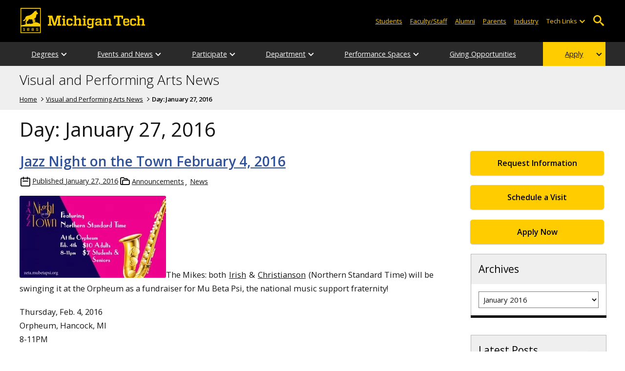

--- FILE ---
content_type: text/html; charset=UTF-8
request_url: https://blogs.mtu.edu/vpa/2016/01/27/
body_size: 12672
content:
<!DOCTYPE html>
<html lang="en-US">

<head>
    <meta charset="UTF-8">
    <meta content="IE=edge" http-equiv="X-UA-Compatible">
    <meta content="width=device-width, initial-scale=1.0" name="viewport">
    <link rel="apple-touch-icon" href="//www.mtu.edu/apple-touch-icon.png?v=1" />
    <link rel="apple-touch-icon" sizes="114x114" href="//www.mtu.edu/apple-touch-icon-114.png" />
    <link rel="apple-touch-icon" sizes="180x180" href="//www.mtu.edu/apple-touch-icon-180.png" />
    <link rel="icon shortcut" href="//www.mtu.edu/favicon.ico?v=4" />
    <meta name='robots' content='noindex, follow' />
	<style>img:is([sizes="auto" i], [sizes^="auto," i]) { contain-intrinsic-size: 3000px 1500px }</style>
	
	<!-- This site is optimized with the Yoast SEO Premium plugin v26.3 (Yoast SEO v26.3) - https://yoast.com/wordpress/plugins/seo/ -->
	<title>January 27, 2016 | Visual and Performing Arts News</title>
	<meta name="description" content="All posts in Day: January 27, 2016 on Visual and Performing Arts News." />
	<meta property="og:locale" content="en_US" />
	<meta property="og:type" content="website" />
	<meta property="og:title" content="January 27, 2016" />
	<meta property="og:url" content="https://blogs.mtu.edu/vpa/2016/01/27/" />
	<meta property="og:site_name" content="Visual and Performing Arts News" />
	<meta name="twitter:card" content="summary_large_image" />
	<script type="application/ld+json" class="yoast-schema-graph">{"@context":"https://schema.org","@graph":[{"@type":"CollectionPage","@id":"https://blogs.mtu.edu/vpa/2016/01/27/","url":"https://blogs.mtu.edu/vpa/2016/01/27/","name":"January 27, 2016 | Visual and Performing Arts News","isPartOf":{"@id":"https://blogs.mtu.edu/vpa/#website"},"breadcrumb":{"@id":"https://blogs.mtu.edu/vpa/2016/01/27/#breadcrumb"},"inLanguage":"en-US"},{"@type":"BreadcrumbList","@id":"https://blogs.mtu.edu/vpa/2016/01/27/#breadcrumb","itemListElement":[{"@type":"ListItem","position":1,"name":"Home","item":"https://blogs.mtu.edu/vpa/"},{"@type":"ListItem","position":2,"name":"Archives for January 27, 2016"}]},{"@type":"WebSite","@id":"https://blogs.mtu.edu/vpa/#website","url":"https://blogs.mtu.edu/vpa/","name":"Visual and Performing Arts News","description":"Michigan Tech Blogs","potentialAction":[{"@type":"SearchAction","target":{"@type":"EntryPoint","urlTemplate":"https://blogs.mtu.edu/vpa/?s={search_term_string}"},"query-input":{"@type":"PropertyValueSpecification","valueRequired":true,"valueName":"search_term_string"}}],"inLanguage":"en-US"}]}</script>
	<!-- / Yoast SEO Premium plugin. -->


<link rel='dns-prefetch' href='//www.mtu.edu' />
<link rel="alternate" type="application/rss+xml" title="Visual and Performing Arts News &raquo; Feed" href="https://blogs.mtu.edu/vpa/feed/" />
<style id='global-styles-inline-css'>
:root{--wp--preset--aspect-ratio--square: 1;--wp--preset--aspect-ratio--4-3: 4/3;--wp--preset--aspect-ratio--3-4: 3/4;--wp--preset--aspect-ratio--3-2: 3/2;--wp--preset--aspect-ratio--2-3: 2/3;--wp--preset--aspect-ratio--16-9: 16/9;--wp--preset--aspect-ratio--9-16: 9/16;--wp--preset--color--black: #000000;--wp--preset--color--cyan-bluish-gray: #abb8c3;--wp--preset--color--white: #ffffff;--wp--preset--color--pale-pink: #f78da7;--wp--preset--color--vivid-red: #cf2e2e;--wp--preset--color--luminous-vivid-orange: #ff6900;--wp--preset--color--luminous-vivid-amber: #fcb900;--wp--preset--color--light-green-cyan: #7bdcb5;--wp--preset--color--vivid-green-cyan: #00d084;--wp--preset--color--pale-cyan-blue: #8ed1fc;--wp--preset--color--vivid-cyan-blue: #0693e3;--wp--preset--color--vivid-purple: #9b51e0;--wp--preset--gradient--vivid-cyan-blue-to-vivid-purple: linear-gradient(135deg,rgba(6,147,227,1) 0%,rgb(155,81,224) 100%);--wp--preset--gradient--light-green-cyan-to-vivid-green-cyan: linear-gradient(135deg,rgb(122,220,180) 0%,rgb(0,208,130) 100%);--wp--preset--gradient--luminous-vivid-amber-to-luminous-vivid-orange: linear-gradient(135deg,rgba(252,185,0,1) 0%,rgba(255,105,0,1) 100%);--wp--preset--gradient--luminous-vivid-orange-to-vivid-red: linear-gradient(135deg,rgba(255,105,0,1) 0%,rgb(207,46,46) 100%);--wp--preset--gradient--very-light-gray-to-cyan-bluish-gray: linear-gradient(135deg,rgb(238,238,238) 0%,rgb(169,184,195) 100%);--wp--preset--gradient--cool-to-warm-spectrum: linear-gradient(135deg,rgb(74,234,220) 0%,rgb(151,120,209) 20%,rgb(207,42,186) 40%,rgb(238,44,130) 60%,rgb(251,105,98) 80%,rgb(254,248,76) 100%);--wp--preset--gradient--blush-light-purple: linear-gradient(135deg,rgb(255,206,236) 0%,rgb(152,150,240) 100%);--wp--preset--gradient--blush-bordeaux: linear-gradient(135deg,rgb(254,205,165) 0%,rgb(254,45,45) 50%,rgb(107,0,62) 100%);--wp--preset--gradient--luminous-dusk: linear-gradient(135deg,rgb(255,203,112) 0%,rgb(199,81,192) 50%,rgb(65,88,208) 100%);--wp--preset--gradient--pale-ocean: linear-gradient(135deg,rgb(255,245,203) 0%,rgb(182,227,212) 50%,rgb(51,167,181) 100%);--wp--preset--gradient--electric-grass: linear-gradient(135deg,rgb(202,248,128) 0%,rgb(113,206,126) 100%);--wp--preset--gradient--midnight: linear-gradient(135deg,rgb(2,3,129) 0%,rgb(40,116,252) 100%);--wp--preset--font-size--small: 13px;--wp--preset--font-size--medium: 20px;--wp--preset--font-size--large: 36px;--wp--preset--font-size--x-large: 42px;--wp--preset--spacing--20: 0.44rem;--wp--preset--spacing--30: 0.67rem;--wp--preset--spacing--40: 1rem;--wp--preset--spacing--50: 1.5rem;--wp--preset--spacing--60: 2.25rem;--wp--preset--spacing--70: 3.38rem;--wp--preset--spacing--80: 5.06rem;--wp--preset--shadow--natural: 6px 6px 9px rgba(0, 0, 0, 0.2);--wp--preset--shadow--deep: 12px 12px 50px rgba(0, 0, 0, 0.4);--wp--preset--shadow--sharp: 6px 6px 0px rgba(0, 0, 0, 0.2);--wp--preset--shadow--outlined: 6px 6px 0px -3px rgba(255, 255, 255, 1), 6px 6px rgba(0, 0, 0, 1);--wp--preset--shadow--crisp: 6px 6px 0px rgba(0, 0, 0, 1);}p{--wp--preset--font-size--smallest: 1.00em;--wp--preset--font-size--smaller: 1.30em;--wp--preset--font-size--small: 1.50em;--wp--preset--font-size--large: 1.80em;--wp--preset--font-size--larger: 2.10em;--wp--preset--font-size--largest: 2.25em;--wp--preset--font-family--georgia: Georgia;}:where(body) { margin: 0; }.wp-site-blocks > .alignleft { float: left; margin-right: 2em; }.wp-site-blocks > .alignright { float: right; margin-left: 2em; }.wp-site-blocks > .aligncenter { justify-content: center; margin-left: auto; margin-right: auto; }:where(.is-layout-flex){gap: 0.5em;}:where(.is-layout-grid){gap: 0.5em;}.is-layout-flow > .alignleft{float: left;margin-inline-start: 0;margin-inline-end: 2em;}.is-layout-flow > .alignright{float: right;margin-inline-start: 2em;margin-inline-end: 0;}.is-layout-flow > .aligncenter{margin-left: auto !important;margin-right: auto !important;}.is-layout-constrained > .alignleft{float: left;margin-inline-start: 0;margin-inline-end: 2em;}.is-layout-constrained > .alignright{float: right;margin-inline-start: 2em;margin-inline-end: 0;}.is-layout-constrained > .aligncenter{margin-left: auto !important;margin-right: auto !important;}.is-layout-constrained > :where(:not(.alignleft):not(.alignright):not(.alignfull)){margin-left: auto !important;margin-right: auto !important;}body .is-layout-flex{display: flex;}.is-layout-flex{flex-wrap: wrap;align-items: center;}.is-layout-flex > :is(*, div){margin: 0;}body .is-layout-grid{display: grid;}.is-layout-grid > :is(*, div){margin: 0;}body{padding-top: 0px;padding-right: 0px;padding-bottom: 0px;padding-left: 0px;}a:where(:not(.wp-element-button)){text-decoration: underline;}:root :where(.wp-element-button, .wp-block-button__link){background-color: #32373c;border-width: 0;color: #fff;font-family: inherit;font-size: inherit;line-height: inherit;padding: calc(0.667em + 2px) calc(1.333em + 2px);text-decoration: none;}.has-black-color{color: var(--wp--preset--color--black) !important;}.has-cyan-bluish-gray-color{color: var(--wp--preset--color--cyan-bluish-gray) !important;}.has-white-color{color: var(--wp--preset--color--white) !important;}.has-pale-pink-color{color: var(--wp--preset--color--pale-pink) !important;}.has-vivid-red-color{color: var(--wp--preset--color--vivid-red) !important;}.has-luminous-vivid-orange-color{color: var(--wp--preset--color--luminous-vivid-orange) !important;}.has-luminous-vivid-amber-color{color: var(--wp--preset--color--luminous-vivid-amber) !important;}.has-light-green-cyan-color{color: var(--wp--preset--color--light-green-cyan) !important;}.has-vivid-green-cyan-color{color: var(--wp--preset--color--vivid-green-cyan) !important;}.has-pale-cyan-blue-color{color: var(--wp--preset--color--pale-cyan-blue) !important;}.has-vivid-cyan-blue-color{color: var(--wp--preset--color--vivid-cyan-blue) !important;}.has-vivid-purple-color{color: var(--wp--preset--color--vivid-purple) !important;}.has-black-background-color{background-color: var(--wp--preset--color--black) !important;}.has-cyan-bluish-gray-background-color{background-color: var(--wp--preset--color--cyan-bluish-gray) !important;}.has-white-background-color{background-color: var(--wp--preset--color--white) !important;}.has-pale-pink-background-color{background-color: var(--wp--preset--color--pale-pink) !important;}.has-vivid-red-background-color{background-color: var(--wp--preset--color--vivid-red) !important;}.has-luminous-vivid-orange-background-color{background-color: var(--wp--preset--color--luminous-vivid-orange) !important;}.has-luminous-vivid-amber-background-color{background-color: var(--wp--preset--color--luminous-vivid-amber) !important;}.has-light-green-cyan-background-color{background-color: var(--wp--preset--color--light-green-cyan) !important;}.has-vivid-green-cyan-background-color{background-color: var(--wp--preset--color--vivid-green-cyan) !important;}.has-pale-cyan-blue-background-color{background-color: var(--wp--preset--color--pale-cyan-blue) !important;}.has-vivid-cyan-blue-background-color{background-color: var(--wp--preset--color--vivid-cyan-blue) !important;}.has-vivid-purple-background-color{background-color: var(--wp--preset--color--vivid-purple) !important;}.has-black-border-color{border-color: var(--wp--preset--color--black) !important;}.has-cyan-bluish-gray-border-color{border-color: var(--wp--preset--color--cyan-bluish-gray) !important;}.has-white-border-color{border-color: var(--wp--preset--color--white) !important;}.has-pale-pink-border-color{border-color: var(--wp--preset--color--pale-pink) !important;}.has-vivid-red-border-color{border-color: var(--wp--preset--color--vivid-red) !important;}.has-luminous-vivid-orange-border-color{border-color: var(--wp--preset--color--luminous-vivid-orange) !important;}.has-luminous-vivid-amber-border-color{border-color: var(--wp--preset--color--luminous-vivid-amber) !important;}.has-light-green-cyan-border-color{border-color: var(--wp--preset--color--light-green-cyan) !important;}.has-vivid-green-cyan-border-color{border-color: var(--wp--preset--color--vivid-green-cyan) !important;}.has-pale-cyan-blue-border-color{border-color: var(--wp--preset--color--pale-cyan-blue) !important;}.has-vivid-cyan-blue-border-color{border-color: var(--wp--preset--color--vivid-cyan-blue) !important;}.has-vivid-purple-border-color{border-color: var(--wp--preset--color--vivid-purple) !important;}.has-vivid-cyan-blue-to-vivid-purple-gradient-background{background: var(--wp--preset--gradient--vivid-cyan-blue-to-vivid-purple) !important;}.has-light-green-cyan-to-vivid-green-cyan-gradient-background{background: var(--wp--preset--gradient--light-green-cyan-to-vivid-green-cyan) !important;}.has-luminous-vivid-amber-to-luminous-vivid-orange-gradient-background{background: var(--wp--preset--gradient--luminous-vivid-amber-to-luminous-vivid-orange) !important;}.has-luminous-vivid-orange-to-vivid-red-gradient-background{background: var(--wp--preset--gradient--luminous-vivid-orange-to-vivid-red) !important;}.has-very-light-gray-to-cyan-bluish-gray-gradient-background{background: var(--wp--preset--gradient--very-light-gray-to-cyan-bluish-gray) !important;}.has-cool-to-warm-spectrum-gradient-background{background: var(--wp--preset--gradient--cool-to-warm-spectrum) !important;}.has-blush-light-purple-gradient-background{background: var(--wp--preset--gradient--blush-light-purple) !important;}.has-blush-bordeaux-gradient-background{background: var(--wp--preset--gradient--blush-bordeaux) !important;}.has-luminous-dusk-gradient-background{background: var(--wp--preset--gradient--luminous-dusk) !important;}.has-pale-ocean-gradient-background{background: var(--wp--preset--gradient--pale-ocean) !important;}.has-electric-grass-gradient-background{background: var(--wp--preset--gradient--electric-grass) !important;}.has-midnight-gradient-background{background: var(--wp--preset--gradient--midnight) !important;}.has-small-font-size{font-size: var(--wp--preset--font-size--small) !important;}.has-medium-font-size{font-size: var(--wp--preset--font-size--medium) !important;}.has-large-font-size{font-size: var(--wp--preset--font-size--large) !important;}.has-x-large-font-size{font-size: var(--wp--preset--font-size--x-large) !important;}p.has-smallest-font-size{font-size: var(--wp--preset--font-size--smallest) !important;}p.has-smaller-font-size{font-size: var(--wp--preset--font-size--smaller) !important;}p.has-small-font-size{font-size: var(--wp--preset--font-size--small) !important;}p.has-large-font-size{font-size: var(--wp--preset--font-size--large) !important;}p.has-larger-font-size{font-size: var(--wp--preset--font-size--larger) !important;}p.has-largest-font-size{font-size: var(--wp--preset--font-size--largest) !important;}p.has-georgia-font-family{font-family: var(--wp--preset--font-family--georgia) !important;}
:where(.wp-block-post-template.is-layout-flex){gap: 1.25em;}:where(.wp-block-post-template.is-layout-grid){gap: 1.25em;}
:where(.wp-block-columns.is-layout-flex){gap: 2em;}:where(.wp-block-columns.is-layout-grid){gap: 2em;}
:root :where(.wp-block-pullquote){font-size: 1.5em;line-height: 1.6;}
</style>
<link rel="stylesheet" href="https://www.mtu.edu/mtu_resources/styles/n/normalize.css"><link rel="stylesheet" href="https://www.mtu.edu/mtu_resources/styles/n/base.css"><link rel="stylesheet" href="https://blogs.mtu.edu/vpa/wp-content/themes/michigantech-2016/public/app.76ced7.css"><link rel="stylesheet" href="https://blogs.mtu.edu/vpa/wp-content/themes/michigantech-2016/public/blocks.65241d.css"><link rel="stylesheet" href="https://www.mtu.edu/mtu_resources/styles/n/print.css" media="print"><link rel="stylesheet" href="https://blogs.mtu.edu/vpa/wp-content/themes/michigantech-2016/style.css">	<!-- Google Tag Manager -->
	<script>
		(function(w,d,s,l,i){w[l]=w[l]||[];w[l].push({'gtm.start': new Date().getTime(),event:'gtm.js'});var f=d.getElementsByTagName(s)[0], j=d.createElement(s),dl=l!='dataLayer'?'&l='+l:'';j.async=true;j.src= 'https://gtm-tagging-1.mtu.edu/gtm.js?id='+i+dl;f.parentNode.insertBefore(j,f); })(window,document,'script','dataLayer','GTM-K6W7S4L9');
	</script>
	<!-- End Google Tag Manager -->

	<script>	
		window.dataLayer = window.dataLayer || [];
		function gtag() {
			dataLayer.push(arguments);
		}

		if (window.devicePixelRatio > 1.5) {
			gtag({
				retina: "true",
			});
		} else {
			gtag({
				retina: "false",
			});
		}
	</script>    <link rel="preconnect" href="https://fonts.googleapis.com" />
    <link rel="preconnect" href="https://fonts.gstatic.com" crossorigin />
    <link href="https://fonts.googleapis.com/css2?family=Open+Sans:ital,wght@0,300;0,400;0,600;1,400;1,600&display=swap" rel="stylesheet" rel="preload" as="style" /></head>

<body class="archive date wp-theme-michigantech-2016">
    	<!-- Google Tag Manager (noscript) -->
	<noscript>
		<iframe src="https://gtm-tagging-1.mtu.edu/ns.html?id=GTM-K6W7S4L9" height="0" width="0" style="display:none;visibility:hidden"></iframe>
	</noscript>
	<!-- End Google Tag Manager (noscript) -->    
    <div class="stick">
        <div class="skip-links"
     id="skip">
    <a href="#main">Skip to page content</a>
    <a href="#mtu-footer">Skip to footer navigation</a>
</div>

<div class="nav">
    <div class="pre-nav-wrapper background-black">
        <div class="pre-nav">
            <button class="mobile-menu-button hide-for-desktop"
                    data-inactive>
                <span class="mobile-button-text">Menu</span>
            </button>

            <div class="pre-nav-logo">
                <a class="pre-nav-logo-link"
                   href="http://www.mtu.edu">
                    <img alt="Michigan Tech Logo"
                         class="pre-nav-logo-image"
                         src="https://www.mtu.edu/mtu_resources/images/logos/michigan-tech-logo-full-yellow.svg"
                         width="255"
                         height="45" />
                </a>
            </div>

            <div class="audience-search display-audience show-for-desktop">
                <div class="audience-wrapper show-for-desktop">
                    <ul aria-label="Audiences"
                        class="audience-nav">
                        <li class="menu_item">
                            <a class="menu_link"
                               href="https://www.mtu.edu/current/">
                                Students
                            </a>
                        </li>

                        <li class="menu_item">
                            <a class="menu_link"
                               href="https://www.mtu.edu/faculty-staff/">
                                Faculty/Staff
                            </a>
                        </li>

                        <li class="menu_item">
                            <a class="menu_link"
                               href="https://www.mtu.edu/alumni/">
                                Alumni
                            </a>
                        </li>

                        <li class="menu_item">
                            <a class="menu_link"
                               href="https://www.mtu.edu/parentsfamily/">
                                Parents
                            </a>
                        </li>

                        <li class="menu_item">
                            <a class="menu_link"
                               href="https://www.mtu.edu/industry/">
                                Industry
                            </a>
                        </li>

                        <li class="menu_item tech-links">
                            <div class="menu_link">
                                Tech Links
                            </div>

                            <button aria-label="Open sub-menu"
                                    class="submenu-button arrow"></button>

                            <ul class="tech-links-menu menu_submenu">
    <li class="submenu_item">
        <a class="link-az" href="https://www.mtu.edu/a2z/">
            A to Z
        </a>
    </li>

    <li class="submenu_item">
        <a class="link-banweb" href="https://banweb.mtu.edu/">
            Banweb
        </a>
    </li>

    <li class="submenu_item">
        <a class="link-map" href="https://map.mtu.edu/?id=1308">
            Campus Map
        </a>
    </li>

    <li class="submenu_item">
        <a class="link-canvas" href="https://mtu.instructure.com/">
            Canvas
        </a>
    </li>

    <li class="submenu_item">
        <a class="link-email" href="https://mail.google.com/a/mtu.edu/">
            Email
        </a>
    </li>
    
    <li class="submenu_item">
        <a class="link-mymt" href="https://mymichigantech.mtu.edu/">
            MyMichiganTech
        </a>
    </li>

    <li class="submenu_item">
        <a class="link-sds" href="https://www.mtu.edu/sds/">
            Safety Data Sheets
        </a>
    </li>
</ul>
                        </li>
                    </ul>
                </div>

                <div class="desktop-search-bar search-bar show-for-desktop">
                    <form action="https://www.mtu.edu/search/"
                          class="search-fields invisible">
                        <label for="desktop-search">
                            Search
                        </label>

                        <input class="search-text"
                               id="desktop-search"
                               name="q"
                               type="search" />

                        <button class="search-clear">
                            Clear Search Input
                        </button>

                        <label for="search-options"
                               hidden>
                            Search Category
                        </label>

                        <select class="search-options"
                                id="search-options">
                            <option value="mtu">
                                Michigan Tech
                            </option>

                            <option data-action="https://blogs.mtu.edu/vpa"
                                    data-name="s"
                                    value="site">
                                This Site
                            </option>

                            <option data-action="https://www.mtu.edu/majors"
                                    value="programs">
                                Programs
                            </option>

                            <option value="directory">
                                Directory
                            </option>
                        </select>

                        <button class="search-button"
                                type="submit">
                            Go
                        </button>
                    </form>

                    <button aria-expanded="false"
                            class="search-toggle-button">
                        Open Search
                    </button>
                </div>
            </div>
        </div>
    </div>

        <nav class="nav-bar show-for-desktop">
        <ul aria-label="Main Navigation"
            class="menu">
            <li class="menu_item menu_has-submenu menu_has-submenu menu_item">
                            <a class="menu_link" href="//www.mtu.edu/vpa/degrees/" aria-expanded="false">
                    Degrees
                </a>

                <button class="submenu-button arrow" aria-label="Open sub-menu"></button>

                <ul class="menu_submenu">
                                            <li class="submenu_item">
                            <a class="submenu_link" href="//www.mtu.edu/vpa/degrees/audio-production/">
                                <span>Audio Production and Technology BS</span>
                            </a>
                        </li>
                                            <li class="submenu_item">
                            <a class="submenu_link" href="//www.mtu.edu/vpa/degrees/sound-design/">
                                <span>Sound Design BA</span>
                            </a>
                        </li>
                                            <li class="submenu_item">
                            <a class="submenu_link" href="//www.mtu.edu/vpa/degrees/theatre-technology/">
                                <span>Theatre and Entertainment Technology BS</span>
                            </a>
                        </li>
                                            <li class="submenu_item">
                            <a class="submenu_link" href="//www.mtu.edu/vpa/degrees/minors/">
                                <span>Minors: Art, Music, Sound, Theatre</span>
                            </a>
                        </li>
                                            <li class="submenu_item">
                            <a class="submenu_link" href="https://www.banweb.mtu.edu/pls/owa/stu_ctg_utils.p_online_all_courses_ug#FA">
                                <span>Departmental Courses</span>
                            </a>
                        </li>
                                            <li class="submenu_item">
                            <a class="submenu_link" href="//www.mtu.edu/vpa/degrees/advising/">
                                <span>Advising</span>
                            </a>
                        </li>
                                            <li class="submenu_item">
                            <a class="submenu_link" href="//www.mtu.edu/vpa/degrees/study-away/">
                                <span>Travel, Study Away, Study Abroad</span>
                            </a>
                        </li>
                                    </ul>
                    </li>
            <li class="menu_item menu_has-submenu menu_has-submenu menu_item">
                            <a class="menu_link" href="//www.mtu.edu/vpa/events-news/" aria-expanded="false">
                    Events and News
                </a>

                <button class="submenu-button arrow" aria-label="Open sub-menu"></button>

                <ul class="menu_submenu">
                                            <li class="submenu_item">
                            <a class="submenu_link" href="//www.mtu.edu/vpa/events-news/events/">
                                <span>Past Events</span>
                            </a>
                        </li>
                                            <li class="submenu_item">
                            <a class="submenu_link" href="//www.mtu.edu/vpa/events-news/gallery-events/">
                                <span>Gallery Events</span>
                            </a>
                        </li>
                                            <li class="submenu_item">
                            <a class="submenu_link" href="https://blogs.mtu.edu/vpa/category/art/">
                                <span>Art News</span>
                            </a>
                        </li>
                                            <li class="submenu_item">
                            <a class="submenu_link" href="https://blogs.mtu.edu/vpa/category/audio-and-sound/">
                                <span>Audio and Sound News</span>
                            </a>
                        </li>
                                            <li class="submenu_item">
                            <a class="submenu_link" href="https://blogs.mtu.edu/vpa/category/music/">
                                <span>Music News</span>
                            </a>
                        </li>
                                            <li class="submenu_item">
                            <a class="submenu_link" href="https://blogs.mtu.edu/vpa/category/theatre/">
                                <span>Theatre News</span>
                            </a>
                        </li>
                                    </ul>
                    </li>
            <li class="menu_item menu_has-submenu menu_has-submenu menu_item">
                            <a class="menu_link" href="//www.mtu.edu/vpa/participate/" aria-expanded="false">
                    Participate
                </a>

                <button class="submenu-button arrow" aria-label="Open sub-menu"></button>

                <ul class="menu_submenu">
                                            <li class="submenu_item">
                            <a class="submenu_link" href="//www.mtu.edu/vpa/art/">
                                <span>Art</span>
                            </a>
                        </li>
                                            <li class="submenu_item">
                            <a class="submenu_link" href="//www.mtu.edu/vpa/music/">
                                <span>Music</span>
                            </a>
                        </li>
                                            <li class="submenu_item">
                            <a class="submenu_link" href="//www.mtu.edu/vpa/sound/">
                                <span>Sound</span>
                            </a>
                        </li>
                                            <li class="submenu_item">
                            <a class="submenu_link" href="//www.mtu.edu/vpa/theatre/">
                                <span>Theatre</span>
                            </a>
                        </li>
                                            <li class="submenu_item">
                            <a class="submenu_link" href="//www.mtu.edu/vpa/participate/student-orgs/">
                                <span>Student Organizations</span>
                            </a>
                        </li>
                                    </ul>
                    </li>
            <li class="menu_item menu_has-submenu menu_has-submenu menu_item">
                            <a class="menu_link" href="" aria-expanded="false">
                    Department
                </a>

                <button class="submenu-button arrow" aria-label="Open sub-menu"></button>

                <ul class="menu_submenu">
                                            <li class="submenu_item">
                            <a class="submenu_link" href="//www.mtu.edu/vpa/department/alumni/">
                                <span>Alumni</span>
                            </a>
                        </li>
                                            <li class="submenu_item">
                            <a class="submenu_link" href="//www.mtu.edu/vpa/department/faculty/">
                                <span>Faculty Directory</span>
                            </a>
                        </li>
                                            <li class="submenu_item">
                            <a class="submenu_link" href="//www.mtu.edu/vpa/department/staff/">
                                <span>Staff Directory</span>
                            </a>
                        </li>
                                            <li class="submenu_item">
                            <a class="submenu_link" href="//www.mtu.edu/vpa/department/contact/">
                                <span>Contact Us</span>
                            </a>
                        </li>
                                            <li class="submenu_item">
                            <a class="submenu_link" href="//www.mtu.edu/vpa/department/chair/">
                                <span>From the Chair</span>
                            </a>
                        </li>
                                    </ul>
                    </li>
            <li class="menu_item menu_has-submenu menu_has-submenu menu_item">
                            <a class="menu_link" href="//www.mtu.edu/vpa/performance-spaces/" aria-expanded="false">
                    Performance Spaces
                </a>

                <button class="submenu-button arrow" aria-label="Open sub-menu"></button>

                <ul class="menu_submenu">
                                            <li class="submenu_item">
                            <a class="submenu_link" href="//www.mtu.edu/vpa/performance-spaces/art-spaces/">
                                <span>Art Spaces</span>
                            </a>
                        </li>
                                            <li class="submenu_item">
                            <a class="submenu_link" href="//www.mtu.edu/vpa/performance-spaces/music-spaces/">
                                <span>Music Spaces</span>
                            </a>
                        </li>
                                            <li class="submenu_item">
                            <a class="submenu_link" href="//www.mtu.edu/vpa/performance-spaces/sound-spaces/">
                                <span>Sound Spaces</span>
                            </a>
                        </li>
                                            <li class="submenu_item">
                            <a class="submenu_link" href="//www.mtu.edu/vpa/performance-spaces/theatre-spaces/">
                                <span>Theatre Spaces</span>
                            </a>
                        </li>
                                            <li class="submenu_item">
                            <a class="submenu_link" href="//www.mtu.edu/rozsa/">
                                <span>Rozsa Center for the Performing Arts</span>
                            </a>
                        </li>
                                    </ul>
                    </li>
            <li class="menu_item menu_has-submenu">
                            <a class="menu_link" href="//www.mtu.edu/vpa/giving/">
                    Giving Opportunities
                </a>
                    </li>
            <li class="menu_item menu_has-submenu menu_item-yellow menu_has-submenu menu_item">
                            <a class="menu_link" href="//www.mtu.edu/admissions/apply/" aria-expanded="false">
                    Apply
                </a>

                <button class="submenu-button arrow" aria-label="Open sub-menu"></button>

                <ul class="menu_submenu">
                                            <li class="submenu_item">
                            <a class="submenu_link" href="//www.mtu.edu/admissions/vpa/">
                                <span>VPA Talent Award</span>
                            </a>
                        </li>
                                    </ul>
                    </li>
            </ul>
    </nav>

    <nav class="offscreen-nav invisible">
        <div class="mobile-search-bar search-bar">
            <form action="https://www.mtu.edu/search/">
                <label for="mobile-search"
                       hidden>
                    Search
                </label>

                <input class="search-text"
                       id="mobile-search"
                       name="q"
                       placeholder="Search"
                       type="search" />

                <button class="search-clear">
                    Clear Search Input
                </button>

                <label for="mobile-search-options"
                       hidden>
                    Search Category
                </label>

                <select class="search-options"
                        id="mobile-search-options">
                    <option value="mtu">
                        Michigan Tech
                    </option>

                    <option data-action="https://blogs.mtu.edu/vpa"
                            data-name="s"
                            value="site">
                        This Blog
                    </option>

                    <option data-action="https://www.mtu.edu/majors"
                            value="programs">
                        Programs
                    </option>

                    <option value="directory">
                        Directory
                    </option>
                </select>

                <button class="search-button"
                        type="submit">
                    Search
                </button>
            </form>
        </div>

        <ul class="menu"
            aria-label="Main Navigation">
            <li class="menu_item menu_has-submenu menu_has-submenu menu_item">
                            <a class="menu_link" href="//www.mtu.edu/vpa/degrees/" aria-expanded="false">
                    Degrees
                </a>

                <button class="submenu-button arrow" aria-label="Open sub-menu"></button>

                <ul class="menu_submenu">
                                            <li class="submenu_item">
                            <a class="submenu_link" href="//www.mtu.edu/vpa/degrees/audio-production/">
                                <span>Audio Production and Technology BS</span>
                            </a>
                        </li>
                                            <li class="submenu_item">
                            <a class="submenu_link" href="//www.mtu.edu/vpa/degrees/sound-design/">
                                <span>Sound Design BA</span>
                            </a>
                        </li>
                                            <li class="submenu_item">
                            <a class="submenu_link" href="//www.mtu.edu/vpa/degrees/theatre-technology/">
                                <span>Theatre and Entertainment Technology BS</span>
                            </a>
                        </li>
                                            <li class="submenu_item">
                            <a class="submenu_link" href="//www.mtu.edu/vpa/degrees/minors/">
                                <span>Minors: Art, Music, Sound, Theatre</span>
                            </a>
                        </li>
                                            <li class="submenu_item">
                            <a class="submenu_link" href="https://www.banweb.mtu.edu/pls/owa/stu_ctg_utils.p_online_all_courses_ug#FA">
                                <span>Departmental Courses</span>
                            </a>
                        </li>
                                            <li class="submenu_item">
                            <a class="submenu_link" href="//www.mtu.edu/vpa/degrees/advising/">
                                <span>Advising</span>
                            </a>
                        </li>
                                            <li class="submenu_item">
                            <a class="submenu_link" href="//www.mtu.edu/vpa/degrees/study-away/">
                                <span>Travel, Study Away, Study Abroad</span>
                            </a>
                        </li>
                                    </ul>
                    </li>
            <li class="menu_item menu_has-submenu menu_has-submenu menu_item">
                            <a class="menu_link" href="//www.mtu.edu/vpa/events-news/" aria-expanded="false">
                    Events and News
                </a>

                <button class="submenu-button arrow" aria-label="Open sub-menu"></button>

                <ul class="menu_submenu">
                                            <li class="submenu_item">
                            <a class="submenu_link" href="//www.mtu.edu/vpa/events-news/events/">
                                <span>Past Events</span>
                            </a>
                        </li>
                                            <li class="submenu_item">
                            <a class="submenu_link" href="//www.mtu.edu/vpa/events-news/gallery-events/">
                                <span>Gallery Events</span>
                            </a>
                        </li>
                                            <li class="submenu_item">
                            <a class="submenu_link" href="https://blogs.mtu.edu/vpa/category/art/">
                                <span>Art News</span>
                            </a>
                        </li>
                                            <li class="submenu_item">
                            <a class="submenu_link" href="https://blogs.mtu.edu/vpa/category/audio-and-sound/">
                                <span>Audio and Sound News</span>
                            </a>
                        </li>
                                            <li class="submenu_item">
                            <a class="submenu_link" href="https://blogs.mtu.edu/vpa/category/music/">
                                <span>Music News</span>
                            </a>
                        </li>
                                            <li class="submenu_item">
                            <a class="submenu_link" href="https://blogs.mtu.edu/vpa/category/theatre/">
                                <span>Theatre News</span>
                            </a>
                        </li>
                                    </ul>
                    </li>
            <li class="menu_item menu_has-submenu menu_has-submenu menu_item">
                            <a class="menu_link" href="//www.mtu.edu/vpa/participate/" aria-expanded="false">
                    Participate
                </a>

                <button class="submenu-button arrow" aria-label="Open sub-menu"></button>

                <ul class="menu_submenu">
                                            <li class="submenu_item">
                            <a class="submenu_link" href="//www.mtu.edu/vpa/art/">
                                <span>Art</span>
                            </a>
                        </li>
                                            <li class="submenu_item">
                            <a class="submenu_link" href="//www.mtu.edu/vpa/music/">
                                <span>Music</span>
                            </a>
                        </li>
                                            <li class="submenu_item">
                            <a class="submenu_link" href="//www.mtu.edu/vpa/sound/">
                                <span>Sound</span>
                            </a>
                        </li>
                                            <li class="submenu_item">
                            <a class="submenu_link" href="//www.mtu.edu/vpa/theatre/">
                                <span>Theatre</span>
                            </a>
                        </li>
                                            <li class="submenu_item">
                            <a class="submenu_link" href="//www.mtu.edu/vpa/participate/student-orgs/">
                                <span>Student Organizations</span>
                            </a>
                        </li>
                                    </ul>
                    </li>
            <li class="menu_item menu_has-submenu menu_has-submenu menu_item">
                            <a class="menu_link" href="" aria-expanded="false">
                    Department
                </a>

                <button class="submenu-button arrow" aria-label="Open sub-menu"></button>

                <ul class="menu_submenu">
                                            <li class="submenu_item">
                            <a class="submenu_link" href="//www.mtu.edu/vpa/department/alumni/">
                                <span>Alumni</span>
                            </a>
                        </li>
                                            <li class="submenu_item">
                            <a class="submenu_link" href="//www.mtu.edu/vpa/department/faculty/">
                                <span>Faculty Directory</span>
                            </a>
                        </li>
                                            <li class="submenu_item">
                            <a class="submenu_link" href="//www.mtu.edu/vpa/department/staff/">
                                <span>Staff Directory</span>
                            </a>
                        </li>
                                            <li class="submenu_item">
                            <a class="submenu_link" href="//www.mtu.edu/vpa/department/contact/">
                                <span>Contact Us</span>
                            </a>
                        </li>
                                            <li class="submenu_item">
                            <a class="submenu_link" href="//www.mtu.edu/vpa/department/chair/">
                                <span>From the Chair</span>
                            </a>
                        </li>
                                    </ul>
                    </li>
            <li class="menu_item menu_has-submenu menu_has-submenu menu_item">
                            <a class="menu_link" href="//www.mtu.edu/vpa/performance-spaces/" aria-expanded="false">
                    Performance Spaces
                </a>

                <button class="submenu-button arrow" aria-label="Open sub-menu"></button>

                <ul class="menu_submenu">
                                            <li class="submenu_item">
                            <a class="submenu_link" href="//www.mtu.edu/vpa/performance-spaces/art-spaces/">
                                <span>Art Spaces</span>
                            </a>
                        </li>
                                            <li class="submenu_item">
                            <a class="submenu_link" href="//www.mtu.edu/vpa/performance-spaces/music-spaces/">
                                <span>Music Spaces</span>
                            </a>
                        </li>
                                            <li class="submenu_item">
                            <a class="submenu_link" href="//www.mtu.edu/vpa/performance-spaces/sound-spaces/">
                                <span>Sound Spaces</span>
                            </a>
                        </li>
                                            <li class="submenu_item">
                            <a class="submenu_link" href="//www.mtu.edu/vpa/performance-spaces/theatre-spaces/">
                                <span>Theatre Spaces</span>
                            </a>
                        </li>
                                            <li class="submenu_item">
                            <a class="submenu_link" href="//www.mtu.edu/rozsa/">
                                <span>Rozsa Center for the Performing Arts</span>
                            </a>
                        </li>
                                    </ul>
                    </li>
            <li class="menu_item menu_has-submenu">
                            <a class="menu_link" href="//www.mtu.edu/vpa/giving/">
                    Giving Opportunities
                </a>
                    </li>
            <li class="menu_item menu_has-submenu menu_item-yellow menu_has-submenu menu_item">
                            <a class="menu_link" href="//www.mtu.edu/admissions/apply/" aria-expanded="false">
                    Apply
                </a>

                <button class="submenu-button arrow" aria-label="Open sub-menu"></button>

                <ul class="menu_submenu">
                                            <li class="submenu_item">
                            <a class="submenu_link" href="//www.mtu.edu/admissions/vpa/">
                                <span>VPA Talent Award</span>
                            </a>
                        </li>
                                    </ul>
                    </li>
    
            <li class="menu_item menu_has-submenu menu_item-black">
                <div class="menu_link">
                    Info For . . .
                </div>

                <button aria-label="Open sub-menu"
                        class="submenu-button arrow"></button>

                <ul class="tech-links-menu menu_submenu">
                    <li class="submenu_item">
                        <a class="link-az"
                           href="https://www.mtu.edu/current/">
                            Students
                        </a>
                    </li>

                    <li class="submenu_item">
                        <a class="link-az"
                           href="https://www.mtu.edu/faculty-staff/">
                            Faculty/Staff
                        </a>
                    </li>

                    <li class="submenu_item">
                        <a class="link-az"
                           href="https://www.mtu.edu/alumni/">
                            Alumni
                        </a>
                    </li>

                    <li class="submenu_item">
                        <a class="link-az"
                           href="https://www.mtu.edu/parents/">
                            Parents
                        </a>
                    </li>
                </ul>
            </li>

            <li class="menu_item menu_has-submenu menu_item-black">
                <div class="menu_link">
                    Tech Links
                </div>

                <button aria-label="Open sub-menu"
                        class="submenu-button arrow"></button>

                <ul class="tech-links-menu menu_submenu">
    <li class="submenu_item">
        <a class="link-az" href="https://www.mtu.edu/a2z/">
            A to Z
        </a>
    </li>

    <li class="submenu_item">
        <a class="link-banweb" href="https://banweb.mtu.edu/">
            Banweb
        </a>
    </li>

    <li class="submenu_item">
        <a class="link-map" href="https://map.mtu.edu/?id=1308">
            Campus Map
        </a>
    </li>

    <li class="submenu_item">
        <a class="link-canvas" href="https://mtu.instructure.com/">
            Canvas
        </a>
    </li>

    <li class="submenu_item">
        <a class="link-email" href="https://mail.google.com/a/mtu.edu/">
            Email
        </a>
    </li>
    
    <li class="submenu_item">
        <a class="link-mymt" href="https://mymichigantech.mtu.edu/">
            MyMichiganTech
        </a>
    </li>

    <li class="submenu_item">
        <a class="link-sds" href="https://www.mtu.edu/sds/">
            Safety Data Sheets
        </a>
    </li>
</ul>
            </li>
        </ul>
    </nav>
</div>
        <section class="background-light-gray">
    <div class="site-title-wrapper">
        <div class="site-title">
            <div class="title">
                                    <span>
                        <a href="https://blogs.mtu.edu/vpa">Visual and Performing Arts News</a>
                    </span>
                            </div>

                            <div aria-label="breadcrumbs" class="breadcrumbs" id="breadcrumbs" role="navigation">
                    <ul>
                                                                                    <li>
                                    <a href="http://www.mtu.edu/vpa">Home</a>
                                </li>
                                                                                                                <li>
                                    <a href="https://blogs.mtu.edu/vpa">Visual and Performing Arts News</a>
                                </li>
                                                                                                                <li class="active">Day: <span>January 27, 2016</span></li>
                                                                        </ul>
                </div>
                    </div>
    </div>
</section>

        <div class="main" id="main" role="main">
            <section aria-label="main content" class="body-section" id="body_section">
                <div class="full-width">
                    <div class="clearer"></div>

                    
                                            <h1 class="pagetitle">
                            Day: <span>January 27, 2016</span>
                        </h1>
                    
                    
                    <div class="content rsidebar" id="content">
                            
        
            
                    <article class="main-content post-1564 post type-post status-publish format-standard hentry category-announcements category-music category-news">
    <div class="entry-header">
        <h2 class="entry-title">
                                <a href="https://blogs.mtu.edu/vpa/2016/01/27/jazz-night-on-the-town-february-4-2016/">Jazz Night on the Town February 4, 2016</a>
                        </h2>

        <div class="post-meta">
            <div class="post-meta__item post-meta__item_date">
            <svg aria-hidden="true" xmlns="http://www.w3.org/2000/svg" class="h-6 w-6" fill="none" viewBox="0 0 24 24" stroke="currentColor" stroke-width="2">
  <path stroke-linecap="round" stroke-linejoin="round" d="M8 7V3m8 4V3m-9 8h10M5 21h14a2 2 0 002-2V7a2 2 0 00-2-2H5a2 2 0 00-2 2v12a2 2 0 002 2z" />
</svg>
            <a href="https://blogs.mtu.edu/vpa/2016/01/27/">
                <span>Published</span>
                <time class="updated" datetime="2016-01-27T15:55:53+00:00">
                    January 27, 2016
                </time>
            </a>
        </div>
	
      
            <div class="post-meta__item post-meta__item_categories">
            <svg aria-hidden="true" xmlns="http://www.w3.org/2000/svg" class="h-6 w-6" fill="none" viewBox="0 0 24 24" stroke="currentColor" stroke-width="2">
  <path stroke-linecap="round" stroke-linejoin="round" d="M5 19a2 2 0 01-2-2V7a2 2 0 012-2h4l2 2h4a2 2 0 012 2v1M5 19h14a2 2 0 002-2v-5a2 2 0 00-2-2H9a2 2 0 00-2 2v5a2 2 0 01-2 2z" />
</svg>            <ul aria-label="Categories">	<li class="cat-item cat-item-5"><a href="https://blogs.mtu.edu/vpa/category/announcements/">Announcements</a>
</li>
	<li class="cat-item cat-item-75"><a href="https://blogs.mtu.edu/vpa/category/news/">News</a>
</li>
</ul>
        </div>
    </div>
    </div>

    <div class="entry-summary">
                    <p><a href="https://blogs.mtu.edu/vpa/files/2016/01/JazzNight-on-the-Town.jpg"><img fetchpriority="high" decoding="async" class="alignleft size-medium wp-image-1565" src="https://blogs.mtu.edu/vpa/files/2016/01/JazzNight-on-the-Town-300x168.jpg" alt="Jazz Night on the Town" width="300" height="168" srcset="https://blogs.mtu.edu/vpa/files/2016/01/JazzNight-on-the-Town-300x168.jpg 300w, https://blogs.mtu.edu/vpa/files/2016/01/JazzNight-on-the-Town-1024x576.jpg 1024w, https://blogs.mtu.edu/vpa/files/2016/01/JazzNight-on-the-Town.jpg 1920w" sizes="(max-width: 300px) 100vw, 300px" /></a>The Mikes: both <a href="http://www.mtu.edu/vpa/department/faculty/irish/">Irish</a> &amp; <a href="http://www.mtu.edu/vpa/department/faculty/christianson/">Christianson</a> (Northern Standard Time) will be swinging it at the Orpheum as a fundraiser for Mu Beta Psi, the national music support fraternity!</p>
<p>Thursday, Feb. 4, 2016<br />
Orpheum, Hancock, MI<br />
8-11PM</p>
<p><strong>Jazz Night on the Town</strong></p>
<p>Join the brothers of Mu Beta Psi for a benefit concert from 8 to 11 pm Thursday, February 4th in the Orpheum Theater in downtown Hancock.</p>
<p>The concert features jazz from Northern Standard Time and AstroSax and benefits the John Macinnes Student Scholarship. This scholarship honors applicants that have shown interest and participated in the musical organizations at Michigan Technological University.</p>
<p>Help support a great cause and listen to phenomenal jazz. Tickets are $10 for Adults and $7 for Students and Seniors.</p>
<p><a href="http://www.admin.mtu.edu/urel/ttoday/?issue=20160128#jazz-night-on-the-town">From Tech Today, by Brothers of Mu Beta Psi.</a></p>
            </div>

    <div class="clearer"></div>

<div class="post-footer">
    
            <div class="post-footer__item post-footer__item_link">
            
            <a aria-label="Continue Reading Jazz Night on the Town February 4, 2016"
               class="button-blank"
               href="https://blogs.mtu.edu/vpa/2016/01/27/jazz-night-on-the-town-february-4-2016/">
                Continue Reading &rarr;
            </a>
        </div>
    </div>
</article>
                    
                    <article class="main-content post-1561 post type-post status-publish format-standard hentry category-announcements category-news">
    <div class="entry-header">
        <h2 class="entry-title">
                                <a href="https://blogs.mtu.edu/vpa/2016/01/27/world-champion-comedian-judah-friedlander-coming-to-carnival/">World Champion Comedian Judah Friedlander Coming to Carnival</a>
                        </h2>

        <div class="post-meta">
            <div class="post-meta__item post-meta__item_date">
            <svg aria-hidden="true" xmlns="http://www.w3.org/2000/svg" class="h-6 w-6" fill="none" viewBox="0 0 24 24" stroke="currentColor" stroke-width="2">
  <path stroke-linecap="round" stroke-linejoin="round" d="M8 7V3m8 4V3m-9 8h10M5 21h14a2 2 0 002-2V7a2 2 0 00-2-2H5a2 2 0 00-2 2v12a2 2 0 002 2z" />
</svg>
            <a href="https://blogs.mtu.edu/vpa/2016/01/27/">
                <span>Published</span>
                <time class="updated" datetime="2016-01-27T15:49:45+00:00">
                    January 27, 2016
                </time>
            </a>
        </div>
	
      
            <div class="post-meta__item post-meta__item_categories">
            <svg aria-hidden="true" xmlns="http://www.w3.org/2000/svg" class="h-6 w-6" fill="none" viewBox="0 0 24 24" stroke="currentColor" stroke-width="2">
  <path stroke-linecap="round" stroke-linejoin="round" d="M5 19a2 2 0 01-2-2V7a2 2 0 012-2h4l2 2h4a2 2 0 012 2v1M5 19h14a2 2 0 002-2v-5a2 2 0 00-2-2H9a2 2 0 00-2 2v5a2 2 0 01-2 2z" />
</svg>            <ul aria-label="Categories">	<li class="cat-item cat-item-5"><a href="https://blogs.mtu.edu/vpa/category/announcements/">Announcements</a>
</li>
	<li class="cat-item cat-item-75"><a href="https://blogs.mtu.edu/vpa/category/news/">News</a>
</li>
</ul>
        </div>
    </div>
    </div>

    <div class="entry-summary">
                    <p><a href="https://events.mtu.edu/event/the_world_champion_judah_friedlander_-_winter_carnival_comedian#.VqjmI1MrKV4"><img decoding="async" class="alignleft size-full wp-image-1562" src="https://blogs.mtu.edu/vpa/files/2016/01/Friedlander.jpg" alt="Friedlander" width="237" height="183" /></a>This Winter Carnival, comedian Judah Friedlander is more than just funny—he’s the World Champion.</p>
<p>Join the Student Entertainment Board, MUB Board and Blue Key as they present winter carnival comedian <a href="http://judahfriedlander.com/">Judah Friedlander</a>.</p>
<p><a href="https://events.mtu.edu/event/the_world_champion_judah_friedlander_-_winter_carnival_comedian#.VqjmI1MrKV4">Friedlander will headline the Winter Carnival festivitie</a>s at 9 p.m. Friday, February 5, 2016, at the Rozsa Center for the Performing Arts.</p>
<p>On the comedy stage, Friedlander is The World Champion. He is the best athlete in the world, greatest martial artist, the desire of every woman and a role model to children. Let’s face it, Judah is the greatest comedian in the world.</p>
<p>You can watch him as “Frank Rossitano” on the Emmy-winning &#8220;30 Rock&#8221; every night in syndication &amp; on Comedy Central.</p>
<p>Friedlander has made multiple appearances on many late night talk shows including: &#8220;Letterman,&#8221; &#8220;Conan,&#8221; &#8220;Fallon&#8221; and &#8220;The Daily Show.&#8221;</p>
<p>Student tickets are $5 and available for purchase at the Central Ticketing Office in the Student Development Complex with a valid HuskyCard. Non-student tickets are $15 and can be purchased online, by phone at 7-2073 or at the Central Ticketing Office in the SDC..</p>
<p>Note this show may not be suitable for young audiences, the show will include adult humor and strong language. Parental discretion is advised.</p>
<p><a href="http://www.admin.mtu.edu/urel/ttoday/?issue=20160127#world-champion-comedian-judah-friedlander-coming-to-carnival">From Tech Today.</a></p>
            </div>

    <div class="clearer"></div>

<div class="post-footer">
    
            <div class="post-footer__item post-footer__item_link">
            
            <a aria-label="Continue Reading World Champion Comedian Judah Friedlander Coming to Carnival"
               class="button-blank"
               href="https://blogs.mtu.edu/vpa/2016/01/27/world-champion-comedian-judah-friedlander-coming-to-carnival/">
                Continue Reading &rarr;
            </a>
        </div>
    </div>
</article>
            
                        </div>

                                            <div class="right-sidebar">
                            <aside aria-label="sidebar content">
                                <div class="wp-widget wp-block-3 wp-widget_block"><p><a class="button" href="https://www.mtu.edu/request/">Request Information</a></p>
<p><a class="button" href="https://www.mtu.edu/visit/">Schedule a Visit</a></p>
<p><a class="button" href="https://www.mtu.edu/apply/">Apply Now</a></p></div><div class="wp-widget wp-block-4 wp-widget_block"><div class="wp-block-widget-group sidebar">
    <div class="sidebar-title">
        <h2>Archives</h2>
    </div>

    <div class="sidebar-content">
        <div class="wp-block-archives-dropdown wp-block-archives"><label for="wp-block-archives-3" class="wp-block-archives__label screen-reader-text">Archives</label>
		<select id="wp-block-archives-3" name="archive-dropdown" onchange="document.location.href=this.options[this.selectedIndex].value;">
		<option value="">Select Month</option>	<option value='https://blogs.mtu.edu/vpa/2025/10/'> October 2025 </option>
	<option value='https://blogs.mtu.edu/vpa/2025/08/'> August 2025 </option>
	<option value='https://blogs.mtu.edu/vpa/2025/05/'> May 2025 </option>
	<option value='https://blogs.mtu.edu/vpa/2025/03/'> March 2025 </option>
	<option value='https://blogs.mtu.edu/vpa/2025/01/'> January 2025 </option>
	<option value='https://blogs.mtu.edu/vpa/2024/10/'> October 2024 </option>
	<option value='https://blogs.mtu.edu/vpa/2024/09/'> September 2024 </option>
	<option value='https://blogs.mtu.edu/vpa/2024/05/'> May 2024 </option>
	<option value='https://blogs.mtu.edu/vpa/2024/04/'> April 2024 </option>
	<option value='https://blogs.mtu.edu/vpa/2024/03/'> March 2024 </option>
	<option value='https://blogs.mtu.edu/vpa/2024/02/'> February 2024 </option>
	<option value='https://blogs.mtu.edu/vpa/2024/01/'> January 2024 </option>
	<option value='https://blogs.mtu.edu/vpa/2023/10/'> October 2023 </option>
	<option value='https://blogs.mtu.edu/vpa/2023/09/'> September 2023 </option>
	<option value='https://blogs.mtu.edu/vpa/2023/05/'> May 2023 </option>
	<option value='https://blogs.mtu.edu/vpa/2023/04/'> April 2023 </option>
	<option value='https://blogs.mtu.edu/vpa/2023/03/'> March 2023 </option>
	<option value='https://blogs.mtu.edu/vpa/2023/02/'> February 2023 </option>
	<option value='https://blogs.mtu.edu/vpa/2022/12/'> December 2022 </option>
	<option value='https://blogs.mtu.edu/vpa/2022/10/'> October 2022 </option>
	<option value='https://blogs.mtu.edu/vpa/2022/09/'> September 2022 </option>
	<option value='https://blogs.mtu.edu/vpa/2022/07/'> July 2022 </option>
	<option value='https://blogs.mtu.edu/vpa/2022/06/'> June 2022 </option>
	<option value='https://blogs.mtu.edu/vpa/2022/04/'> April 2022 </option>
	<option value='https://blogs.mtu.edu/vpa/2022/03/'> March 2022 </option>
	<option value='https://blogs.mtu.edu/vpa/2022/01/'> January 2022 </option>
	<option value='https://blogs.mtu.edu/vpa/2021/12/'> December 2021 </option>
	<option value='https://blogs.mtu.edu/vpa/2021/11/'> November 2021 </option>
	<option value='https://blogs.mtu.edu/vpa/2021/10/'> October 2021 </option>
	<option value='https://blogs.mtu.edu/vpa/2021/09/'> September 2021 </option>
	<option value='https://blogs.mtu.edu/vpa/2021/05/'> May 2021 </option>
	<option value='https://blogs.mtu.edu/vpa/2021/04/'> April 2021 </option>
	<option value='https://blogs.mtu.edu/vpa/2021/03/'> March 2021 </option>
	<option value='https://blogs.mtu.edu/vpa/2021/02/'> February 2021 </option>
	<option value='https://blogs.mtu.edu/vpa/2021/01/'> January 2021 </option>
	<option value='https://blogs.mtu.edu/vpa/2020/12/'> December 2020 </option>
	<option value='https://blogs.mtu.edu/vpa/2020/11/'> November 2020 </option>
	<option value='https://blogs.mtu.edu/vpa/2020/10/'> October 2020 </option>
	<option value='https://blogs.mtu.edu/vpa/2020/09/'> September 2020 </option>
	<option value='https://blogs.mtu.edu/vpa/2020/08/'> August 2020 </option>
	<option value='https://blogs.mtu.edu/vpa/2020/07/'> July 2020 </option>
	<option value='https://blogs.mtu.edu/vpa/2020/06/'> June 2020 </option>
	<option value='https://blogs.mtu.edu/vpa/2020/05/'> May 2020 </option>
	<option value='https://blogs.mtu.edu/vpa/2020/04/'> April 2020 </option>
	<option value='https://blogs.mtu.edu/vpa/2020/03/'> March 2020 </option>
	<option value='https://blogs.mtu.edu/vpa/2020/02/'> February 2020 </option>
	<option value='https://blogs.mtu.edu/vpa/2020/01/'> January 2020 </option>
	<option value='https://blogs.mtu.edu/vpa/2019/12/'> December 2019 </option>
	<option value='https://blogs.mtu.edu/vpa/2019/10/'> October 2019 </option>
	<option value='https://blogs.mtu.edu/vpa/2019/09/'> September 2019 </option>
	<option value='https://blogs.mtu.edu/vpa/2019/08/'> August 2019 </option>
	<option value='https://blogs.mtu.edu/vpa/2019/07/'> July 2019 </option>
	<option value='https://blogs.mtu.edu/vpa/2019/05/'> May 2019 </option>
	<option value='https://blogs.mtu.edu/vpa/2019/04/'> April 2019 </option>
	<option value='https://blogs.mtu.edu/vpa/2019/03/'> March 2019 </option>
	<option value='https://blogs.mtu.edu/vpa/2019/02/'> February 2019 </option>
	<option value='https://blogs.mtu.edu/vpa/2019/01/'> January 2019 </option>
	<option value='https://blogs.mtu.edu/vpa/2018/12/'> December 2018 </option>
	<option value='https://blogs.mtu.edu/vpa/2018/11/'> November 2018 </option>
	<option value='https://blogs.mtu.edu/vpa/2018/10/'> October 2018 </option>
	<option value='https://blogs.mtu.edu/vpa/2018/09/'> September 2018 </option>
	<option value='https://blogs.mtu.edu/vpa/2018/08/'> August 2018 </option>
	<option value='https://blogs.mtu.edu/vpa/2018/07/'> July 2018 </option>
	<option value='https://blogs.mtu.edu/vpa/2018/05/'> May 2018 </option>
	<option value='https://blogs.mtu.edu/vpa/2018/04/'> April 2018 </option>
	<option value='https://blogs.mtu.edu/vpa/2018/03/'> March 2018 </option>
	<option value='https://blogs.mtu.edu/vpa/2018/02/'> February 2018 </option>
	<option value='https://blogs.mtu.edu/vpa/2018/01/'> January 2018 </option>
	<option value='https://blogs.mtu.edu/vpa/2017/12/'> December 2017 </option>
	<option value='https://blogs.mtu.edu/vpa/2017/11/'> November 2017 </option>
	<option value='https://blogs.mtu.edu/vpa/2017/10/'> October 2017 </option>
	<option value='https://blogs.mtu.edu/vpa/2017/09/'> September 2017 </option>
	<option value='https://blogs.mtu.edu/vpa/2017/08/'> August 2017 </option>
	<option value='https://blogs.mtu.edu/vpa/2017/07/'> July 2017 </option>
	<option value='https://blogs.mtu.edu/vpa/2017/06/'> June 2017 </option>
	<option value='https://blogs.mtu.edu/vpa/2017/05/'> May 2017 </option>
	<option value='https://blogs.mtu.edu/vpa/2017/04/'> April 2017 </option>
	<option value='https://blogs.mtu.edu/vpa/2017/03/'> March 2017 </option>
	<option value='https://blogs.mtu.edu/vpa/2017/02/'> February 2017 </option>
	<option value='https://blogs.mtu.edu/vpa/2017/01/'> January 2017 </option>
	<option value='https://blogs.mtu.edu/vpa/2016/12/'> December 2016 </option>
	<option value='https://blogs.mtu.edu/vpa/2016/11/'> November 2016 </option>
	<option value='https://blogs.mtu.edu/vpa/2016/10/'> October 2016 </option>
	<option value='https://blogs.mtu.edu/vpa/2016/09/'> September 2016 </option>
	<option value='https://blogs.mtu.edu/vpa/2016/08/'> August 2016 </option>
	<option value='https://blogs.mtu.edu/vpa/2016/07/'> July 2016 </option>
	<option value='https://blogs.mtu.edu/vpa/2016/06/'> June 2016 </option>
	<option value='https://blogs.mtu.edu/vpa/2016/05/'> May 2016 </option>
	<option value='https://blogs.mtu.edu/vpa/2016/04/'> April 2016 </option>
	<option value='https://blogs.mtu.edu/vpa/2016/03/'> March 2016 </option>
	<option value='https://blogs.mtu.edu/vpa/2016/02/'> February 2016 </option>
	<option value='https://blogs.mtu.edu/vpa/2016/01/' selected='selected'> January 2016 </option>
	<option value='https://blogs.mtu.edu/vpa/2015/12/'> December 2015 </option>
	<option value='https://blogs.mtu.edu/vpa/2015/11/'> November 2015 </option>
	<option value='https://blogs.mtu.edu/vpa/2015/10/'> October 2015 </option>
	<option value='https://blogs.mtu.edu/vpa/2015/09/'> September 2015 </option>
	<option value='https://blogs.mtu.edu/vpa/2015/08/'> August 2015 </option>
	<option value='https://blogs.mtu.edu/vpa/2015/07/'> July 2015 </option>
	<option value='https://blogs.mtu.edu/vpa/2015/06/'> June 2015 </option>
	<option value='https://blogs.mtu.edu/vpa/2015/05/'> May 2015 </option>
	<option value='https://blogs.mtu.edu/vpa/2015/04/'> April 2015 </option>
	<option value='https://blogs.mtu.edu/vpa/2015/03/'> March 2015 </option>
	<option value='https://blogs.mtu.edu/vpa/2015/02/'> February 2015 </option>
	<option value='https://blogs.mtu.edu/vpa/2015/01/'> January 2015 </option>
	<option value='https://blogs.mtu.edu/vpa/2014/12/'> December 2014 </option>
	<option value='https://blogs.mtu.edu/vpa/2014/11/'> November 2014 </option>
	<option value='https://blogs.mtu.edu/vpa/2014/10/'> October 2014 </option>
	<option value='https://blogs.mtu.edu/vpa/2014/09/'> September 2014 </option>
	<option value='https://blogs.mtu.edu/vpa/2014/08/'> August 2014 </option>
	<option value='https://blogs.mtu.edu/vpa/2014/07/'> July 2014 </option>
	<option value='https://blogs.mtu.edu/vpa/2014/06/'> June 2014 </option>
	<option value='https://blogs.mtu.edu/vpa/2014/05/'> May 2014 </option>
	<option value='https://blogs.mtu.edu/vpa/2014/04/'> April 2014 </option>
	<option value='https://blogs.mtu.edu/vpa/2014/03/'> March 2014 </option>
	<option value='https://blogs.mtu.edu/vpa/2014/02/'> February 2014 </option>
	<option value='https://blogs.mtu.edu/vpa/2014/01/'> January 2014 </option>
	<option value='https://blogs.mtu.edu/vpa/2013/12/'> December 2013 </option>
	<option value='https://blogs.mtu.edu/vpa/2013/11/'> November 2013 </option>
	<option value='https://blogs.mtu.edu/vpa/2013/10/'> October 2013 </option>
	<option value='https://blogs.mtu.edu/vpa/2013/09/'> September 2013 </option>
	<option value='https://blogs.mtu.edu/vpa/2013/08/'> August 2013 </option>
	<option value='https://blogs.mtu.edu/vpa/2013/07/'> July 2013 </option>
	<option value='https://blogs.mtu.edu/vpa/2013/06/'> June 2013 </option>
	<option value='https://blogs.mtu.edu/vpa/2013/05/'> May 2013 </option>
	<option value='https://blogs.mtu.edu/vpa/2013/04/'> April 2013 </option>
	<option value='https://blogs.mtu.edu/vpa/2013/03/'> March 2013 </option>
	<option value='https://blogs.mtu.edu/vpa/2013/02/'> February 2013 </option>
	<option value='https://blogs.mtu.edu/vpa/2013/01/'> January 2013 </option>
	<option value='https://blogs.mtu.edu/vpa/2012/12/'> December 2012 </option>
	<option value='https://blogs.mtu.edu/vpa/2012/11/'> November 2012 </option>
	<option value='https://blogs.mtu.edu/vpa/2012/10/'> October 2012 </option>
	<option value='https://blogs.mtu.edu/vpa/2012/09/'> September 2012 </option>
	<option value='https://blogs.mtu.edu/vpa/2012/08/'> August 2012 </option>
	<option value='https://blogs.mtu.edu/vpa/2012/07/'> July 2012 </option>
	<option value='https://blogs.mtu.edu/vpa/2012/06/'> June 2012 </option>
	<option value='https://blogs.mtu.edu/vpa/2012/05/'> May 2012 </option>
	<option value='https://blogs.mtu.edu/vpa/2012/04/'> April 2012 </option>
	<option value='https://blogs.mtu.edu/vpa/2012/03/'> March 2012 </option>
	<option value='https://blogs.mtu.edu/vpa/2012/02/'> February 2012 </option>
	<option value='https://blogs.mtu.edu/vpa/2012/01/'> January 2012 </option>
</select></div>
    </div>
</div>
</div><div class="wp-widget wp-block-5 wp-widget_block"><div class="wp-block-widget-group sidebar">
    <div class="sidebar-title">
        <h2>Latest Posts</h2>
    </div>

    <div class="sidebar-content">
        <ul class="wp-block-latest-posts__list wp-block-latest-posts"><li><a class="wp-block-latest-posts__post-title" href="https://blogs.mtu.edu/vpa/2025/10/23/haunted-smelter-descent-into-madness-tours-begin-tonight/">&#8216;Haunted Smelter: Descent Into Madness&#8217; Tours Begin Tonight!</a></li>
<li><a class="wp-block-latest-posts__post-title" href="https://blogs.mtu.edu/vpa/2025/10/23/michigan-tech-unveils-nature-megaphone-on-tech-trails/">Michigan Tech Unveils Nature Megaphone on Tech Trails</a></li>
<li><a class="wp-block-latest-posts__post-title" href="https://blogs.mtu.edu/vpa/2025/10/23/michigan-tech-jazz-plays-big-bands-and-b-sides-this-weekend/">Michigan Tech Jazz Plays &#8216;Big Bands and B-Sides&#8217; This Weekend</a></li>
<li><a class="wp-block-latest-posts__post-title" href="https://blogs.mtu.edu/vpa/2025/08/25/jazz-studies-minor-michael-tarske-plays-music-for-the-cubs/">Jazz Studies Minor Michael Tarske Plays Music for the Cubs</a></li>
<li><a class="wp-block-latest-posts__post-title" href="https://blogs.mtu.edu/vpa/2025/05/13/visual-and-performing-arts-student-awards-2024-25/">Visual and Performing Arts Student Awards 2024-25</a></li>
</ul>
    </div>
</div>
</div><div class="wp-widget wp-block-6 wp-widget_block"><div class="wp-block-widget-group sidebar">
    <div class="sidebar-title">
        <h2>Categories</h2>
    </div>

    <div class="sidebar-content">
        <ul class="wp-block-categories-list wp-block-categories">	<li class="cat-item cat-item-5"><a href="https://blogs.mtu.edu/vpa/category/announcements/">Announcements</a>
</li>
	<li class="cat-item cat-item-14689"><a href="https://blogs.mtu.edu/vpa/category/announcements/art/">Art</a>
</li>
	<li class="cat-item cat-item-14691"><a href="https://blogs.mtu.edu/vpa/category/announcements/audio-and-sound/">Audio and Sound</a>
</li>
	<li class="cat-item cat-item-55971"><a href="https://blogs.mtu.edu/vpa/category/awards/">Awards</a>
</li>
	<li class="cat-item cat-item-39912"><a href="https://blogs.mtu.edu/vpa/category/announcements/film/">Film</a>
</li>
	<li class="cat-item cat-item-55967"><a href="https://blogs.mtu.edu/vpa/category/funding/">Funding</a>
</li>
	<li class="cat-item cat-item-55909"><a href="https://blogs.mtu.edu/vpa/category/announcements/lectures/">Lectures</a>
</li>
	<li class="cat-item cat-item-14696"><a href="https://blogs.mtu.edu/vpa/category/michigan-tech-news/">Michigan Tech News</a>
</li>
	<li class="cat-item cat-item-6890"><a href="https://blogs.mtu.edu/vpa/category/announcements/music/">Music</a>
</li>
	<li class="cat-item cat-item-75"><a href="https://blogs.mtu.edu/vpa/category/news/">News</a>
</li>
	<li class="cat-item cat-item-14690"><a href="https://blogs.mtu.edu/vpa/category/announcements/theatre/">Theatre</a>
</li>
	<li class="cat-item cat-item-55972"><a href="https://blogs.mtu.edu/vpa/category/undergraduates/">Undergraduates</a>
</li>
</ul>
    </div>
</div>
</div>                            </aside>
                        </div>
                    
                    <div class="clearer"></div>
                </div>
            </section>
        </div>

        <div class="push"></div>
    </div>

    <footer class="mtu-footer" id="mtu-footer">
    <div class="footer__pre-nav-wrapper">
        <ul class="no-bullet footer__pre-nav row">
                            <li class="footer-button">
                    <a aria-label="Request Information from Michigan Tech" href="https://www.mtu.edu/request/">
                        Request Information
                    </a>
                </li>
            
                            <li class="footer-button">
                    <a aria-label="Schedule a Visit at Michigan Tech" href="https://www.mtu.edu/visit/">
                        Schedule a Visit
                    </a>
                </li>
            
                            <li class="footer-button-give">
                    <a aria-label="Give to Michigan Tech" href="https://www.mtu.edu/giving/">
                        Give
                    </a>
                </li>
            
                            <li class="footer-button-apply">
                    <a aria-label="Apply to Michigan Tech" href="https://www.mtu.edu/apply/">
                        Apply
                    </a>
                </li>
                    </ul>
    </div>

    <div class="footer row">
                    <div class="footer-menu">
                <h2 class="footer-menu__title">
                    Admissions
                </h2>

                <ul class="no-bullet">
                                            <li>
                                                            <a href="https://www.mtu.edu/admissions/">
                                    Undergraduate Admissions
                                </a>
                                                    </li>
                                            <li>
                                                            <a href="https://www.mtu.edu/gradschool/">
                                    Graduate Admissions
                                </a>
                                                    </li>
                                            <li>
                                                            <a href="https://www.mtu.edu/globalcampus/">
                                    Global Campus
                                </a>
                                                    </li>
                                            <li>
                                                            <a href="https://www.mtu.edu/request/">
                                    Request Information
                                </a>
                                                    </li>
                                            <li>
                                                            <a href="https://www.mtu.edu/visit/">
                                    Schedule a Visit
                                </a>
                                                    </li>
                                            <li>
                                                            <a href="https://www.mtu.edu/apply/">
                                    Apply
                                </a>
                                                    </li>
                                            <li>
                                                            <a href="https://www.mtu.edu/virtual-tour/">
                                    Virtual Tours
                                </a>
                                                    </li>
                                    </ul>
            </div>
                    <div class="footer-menu">
                <h2 class="footer-menu__title">
                    Study and Live
                </h2>

                <ul class="no-bullet">
                                            <li>
                                                            <a href="https://www.mtu.edu/majors/">
                                    Degrees / Majors
                                </a>
                                                    </li>
                                            <li>
                                                            <a href="https://www.mtu.edu/colleges-schools/">
                                    Colleges and Departments
                                </a>
                                                    </li>
                                            <li>
                                                            <a href="https://www.mtu.edu/library/">
                                    Library
                                </a>
                                                    </li>
                                            <li>
                                                            <a href="https://events.mtu.edu/">
                                    Events Calendar
                                </a>
                                                    </li>
                                            <li>
                                                            <a href="https://www.mtu.edu/arts/">
                                    Arts and Entertainment
                                </a>
                                                    </li>
                                            <li>
                                                            <a href="https://www.mtu.edu/recreation/">
                                    Fitness and Recreation
                                </a>
                                                    </li>
                                            <li>
                                                            <a href="https://www.mtu.edu/tour/">
                                    Campus and Beyond
                                </a>
                                                    </li>
                                    </ul>
            </div>
                    <div class="footer-menu">
                <h2 class="footer-menu__title">
                    Campus Info
                </h2>

                <ul class="no-bullet">
                                            <li>
                                                            <a href="https://www.mtu.edu/about/">
                                    About Michigan Tech
                                </a>
                                                    </li>
                                            <li>
                                                            <a href="https://www.mtu.edu/provost/accreditation/">
                                    Accreditation
                                </a>
                                                    </li>
                                            <li>
                                                            <a href="https://www.michigantechhuskies.com/">
                                    Athletics
                                </a>
                                                    </li>
                                            <li>
                                                            <a href="https://map.mtu.edu/">
                                    Campus Map
                                </a>
                                                    </li>
                                            <li>
                                                            <a href="https://www.mtu.edu/directory/">
                                    Campus Directory
                                </a>
                                                    </li>
                                            <li>
                                                            <a href="https://www.mtu.edu/jobs/">
                                    Jobs at Michigan Tech
                                </a>
                                                    </li>
                                            <li>
                                                            <a href="https://www.mtu.edu/webcams/">
                                    Webcams
                                </a>
                                                    </li>
                                    </ul>
            </div>
                    <div class="footer-menu">
                <h2 class="footer-menu__title">
                    Policies and Safety
                </h2>

                <ul class="no-bullet">
                                            <li>
                                                            <a href="https://www.mtu.edu/title-ix/resources/campus-safety/" aria-label="Campus Safety Information and Resources">
                                    Campus Safety Information
                                </a>
                                                    </li>
                                            <li>
                                                            <a href="https://www.mtu.edu/emergencycontacts/">
                                    Emergency Contact Information
                                </a>
                                                    </li>
                                            <li>
                                                            <a href="https://www.mtu.edu/deanofstudents/students/concern/">
                                    Report a Concern
                                </a>
                                                    </li>
                                            <li>
                                                            <a href="https://www.mtu.edu/publicsafety/">
                                    Public Safety / Police Services
                                </a>
                                                    </li>
                                            <li>
                                                            <a href="https://www.mtu.edu/student-affairs/interests/student-disclosure/">
                                    Student Disclosures
                                </a>
                                                    </li>
                                            <li>
                                                            <a href="https://www.mtu.edu/title-ix/">
                                    Title IX
                                </a>
                                                    </li>
                                            <li>
                                                            <a href="https://www.mtu.edu/policy/policies/">
                                    University Policies
                                </a>
                                                    </li>
                                    </ul>
            </div>
            </div>

    <div class="row footer__contact">
        <div class="footer__contact-info">
            <script type="text/javascript">
				(function () {
					let givingHostnames = ["www.mtu.edu", "give.mtu.edu"];
					let givingHref = "\/vpa\/giving\/index.html";
					let givingBtn = document.querySelector(".footer-button-give a");
					if (givingBtn === null) {
						return;
					}

					let givingUrl = new URL(givingHref, "https://www.mtu.edu/");

					if (Array.from(givingHostnames).includes(givingUrl.hostname)) {
						givingBtn.href = givingUrl.toString();
					}
				})();
			</script><style> 				.footer__pre-nav li:nth-of-type(1), .footer__pre-nav li:nth-of-type(2), .footer__pre-nav li:nth-of-type(3), .footer__pre-nav li:nth-of-type(4) { 					display: block; 				} 			</style><h2><a class="text-gold underline-on-hover" href="//www.mtu.edu/vpa/">Visual and Performing Arts</a></h2><div class="footer__contact-info-address">209 Walker<br>														1400 Townsend Dr<br>														Houghton, MI 49931</div><div><ul class="bar-separator no-bullet"><li class="phone"><a href="tel:9064872067">906-487-2067</a></li><li class="email"><a href="mailto:vpa@mtu.edu">vpa@mtu.edu</a></li></ul></div><a class="text-gold" href="//www.mtu.edu/vpa/department/contact/">Contact Us</a><ul class="social-icons no-bullet"><li><a class="facebook" href="https://www.facebook.com/michigantechvpa/" target="_blank">Facebook</a></li><li><a class="twitter" href="https://twitter.com/rozsa_center" target="_blank">Twitter</a></li><li><a class="flickr" href="https://www.flickr.com/photos/mtu_vpa/albums" target="_blank">Flickr</a></li><li><a class="vimeo" href="https://vimeo.com/mtuvpa/albums" target="_blank">Vimeo</a></li></ul>
        </div>

        <div class="footer__contact-social">
            <div class="mtu-logo logo">
                <a class="mtu-logo mtu-logo-footer" href="https://www.mtu.edu/">
                    <img alt="Michigan Technological University" src="https://www.mtu.edu/mtu_resources/images/logos/michigan-tech-logo-fullname-solid-old.svg" style="width: 200px" width="200">
                </a>
            </div>
        </div>
    </div>

    <div class="footer__post-info row">
        <div>
		    <ul class="bar-separator no-bullet aside">
			    <li>
                    <a href="https://www.mtu.edu/accessibility/">Accessibility</a>
                </li>
				
                <li>
                    <a href="https://www.mtu.edu/eo-compliance/equal-opportunity-and-hiring/">Equal Opportunity</a>
                </li>
				
                <li>
                    <a href="https://wordpress.org/">Blog with WordPress</a>
                </li>
			</ul>
		</div>
        
        <div>
            <ul class="bar-separator no-bullet">
                <li>
                    <a href="https://www.mtu.edu/tomorrowneeds/"><strong>Tomorrow Needs Michigan Tech</strong></a>
                </li>

                <li>
                    <span id="directedit">
                        <a href="https://blogs.mtu.edu/vpa/wp-admin/" id="de" rel="noopener" target="_blank">
                            &copy;
                        </a>
                    </span>

                    2026 Michigan Technological University
                </li>
            </ul>
        </div>
    </div>
</footer>

        <script type="speculationrules">
{"prefetch":[{"source":"document","where":{"and":[{"href_matches":"\/vpa\/*"},{"not":{"href_matches":["\/vpa\/wp-*.php","\/vpa\/wp-admin\/*","\/vpa\/files\/*","\/vpa\/wp-content\/*","\/vpa\/wp-content\/plugins\/*","\/vpa\/wp-content\/themes\/michigantech-2016\/*","\/vpa\/*\\?(.+)"]}},{"not":{"selector_matches":"a[rel~=\"nofollow\"]"}},{"not":{"selector_matches":".no-prefetch, .no-prefetch a"}}]},"eagerness":"conservative"}]}
</script>
<script>
!function(){"use strict";var n,r={},e={};function t(n){var o=e[n];if(void 0!==o)return o.exports;var u=e[n]={exports:{}};return r[n](u,u.exports,t),u.exports}t.m=r,n=[],t.O=function(r,e,o,u){if(!e){var f=1/0;for(l=0;l<n.length;l++){e=n[l][0],o=n[l][1],u=n[l][2];for(var i=!0,c=0;c<e.length;c++)(!1&u||f>=u)&&Object.keys(t.O).every((function(n){return t.O[n](e[c])}))?e.splice(c--,1):(i=!1,u<f&&(f=u));if(i){n.splice(l--,1);var a=o();void 0!==a&&(r=a)}}return r}u=u||0;for(var l=n.length;l>0&&n[l-1][2]>u;l--)n[l]=n[l-1];n[l]=[e,o,u]},t.n=function(n){var r=n&&n.__esModule?function(){return n.default}:function(){return n};return t.d(r,{a:r}),r},t.d=function(n,r){for(var e in r)t.o(r,e)&&!t.o(n,e)&&Object.defineProperty(n,e,{enumerable:!0,get:r[e]})},t.o=function(n,r){return Object.prototype.hasOwnProperty.call(n,r)},function(){var n={666:0};t.O.j=function(r){return 0===n[r]};var r=function(r,e){var o,u,f=e[0],i=e[1],c=e[2],a=0;if(f.some((function(r){return 0!==n[r]}))){for(o in i)t.o(i,o)&&(t.m[o]=i[o]);if(c)var l=c(t)}for(r&&r(e);a<f.length;a++)u=f[a],t.o(n,u)&&n[u]&&n[u][0](),n[u]=0;return t.O(l)},e=self.webpackChunk=self.webpackChunk||[];e.forEach(r.bind(null,0)),e.push=r.bind(null,e.push.bind(e))}()}();
</script><script src="https://blogs.mtu.edu/vpa/wp-content/themes/michigantech-2016/public/app.6ba421.js"></script><script src="https://blogs.mtu.edu/vpa/wp-content/themes/michigantech-2016/public/blocks.5a1b89.js"></script><script src="https://www.mtu.edu/_resources/js/inline.js"></script><script src="https://blogs.mtu.edu/vpa/wp-includes/js/jquery/jquery.min.js"></script><script>
var $ = jQuery
</script><script src="https://www.mtu.edu/mtu_resources/assets/js/app.js"></script></body>

</html>


--- FILE ---
content_type: image/svg+xml
request_url: https://www.mtu.edu/mtu_resources/images/n/social-icons/black-icons/vimeo.svg
body_size: 200
content:
<?xml version="1.0" encoding="UTF-8"?>
<svg xmlns="http://www.w3.org/2000/svg" viewBox="0 0 42.6 42.6">
    <path d="M35.63,15.52c-.11.53-.2,1.06-.34,1.58-.46,1.66-1.27,3.15-2.2,4.58-2.04,3.13-4.38,6.01-7.06,8.61-1.22,1.18-2.54,2.24-4.06,3.01-.93.48-1.91.8-2.97.83-1.08.03-1.93-.46-2.62-1.24-1.13-1.27-1.78-2.78-2.25-4.39-.82-2.78-1.65-5.56-2.5-8.34-.31-1-.71-1.97-1.37-2.81-.14-.18-.3-.35-.48-.49-.37-.29-.77-.38-1.2-.12-.63.38-1.27.76-1.93,1.15-.48-.56-.95-1.13-1.44-1.7.85-.71,1.68-1.42,2.53-2.1,1.27-1.01,2.53-2.02,3.83-3,.67-.5,1.42-.91,2.25-1.11,1.58-.37,3.03.31,3.85,1.77.51.91.73,1.91.92,2.92.43,2.37.72,4.77,1.37,7.09.26.93.54,1.86,1.04,2.7.58.96,1.18,1.07,1.97.27.65-.66,1.24-1.38,1.78-2.14.76-1.07,1.43-2.21,1.9-3.44.23-.59.3-1.2.26-1.83-.06-.89-.72-1.46-1.77-1.53-.74-.05-1.46.1-2.16.31-.1.03-.2.06-.38.12.2-.52.37-.99.57-1.44.66-1.49,1.56-2.8,2.9-3.76,1.2-.87,2.56-1.32,4.03-1.39.74-.04,1.49-.04,2.21.09,1.74.3,2.75,1.4,3.14,3.1.08.33.12.68.19,1.01v1.69Z"/>
</svg>